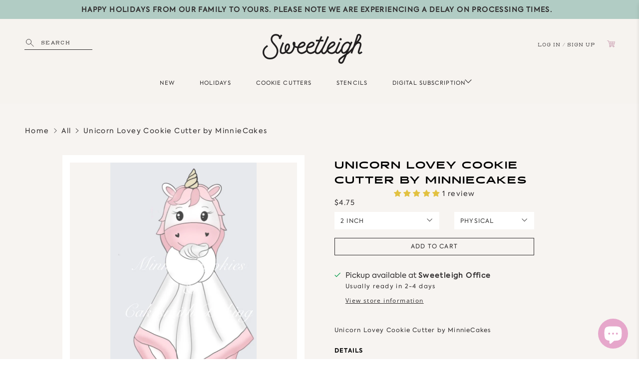

--- FILE ---
content_type: text/javascript
request_url: https://sweetleigh.com/cdn/shop/t/32/assets/z__jsHeader.js?v=87239212768412402771731273732
body_size: 893
content:
(()=>{var __webpack_exports__={};Shopify.theme.jsHeader={init:function($section){Shopify.theme.jsHeader=$.extend(this,Shopify.theme.getSectionData($section)),this.$el=$("#header"),this.$menuToggle=this.$el.find(".header__menu-toggle");let announcementHeight=$(".announcement-sticky-wrapper").height();this.enable_overlay===!0&&isScreenSizeLarge()&&this.updateOverlayStyle(this.sectionUnderlayIsImage()),this.enable_sticky===!0&&isScreenSizeLarge()&&(this.enableSticky(announcementHeight),$(window).on("resize",()=>{this.enableSticky(announcementHeight)})),this.header_layout=="centered"||this.header_layout=="search_focus"?this.$menuToggle.on("click",()=>{this.showStickyMenu()}):this.header_layout=="vertical"&&($section.find(".header-sticky-wrapper").stick_in_parent(),Shopify.theme_settings.announcement_enabled==!0&&Shopify.theme.jsAnnouncementBar.addVerticalHeaderTopMargin(),this.addOffScreenDropdownCheck()),$(".mega-menu").length>0&&Shopify.theme.jsMegaMenu.init($section),isScreenSizeLarge()||(this.unload(),Shopify.theme.mobileMenu.init()),$(".search-overlay__close").on("click",function(){Shopify.theme.jsHeader.hideSearch()}),$(document).on("click","[data-show-search-trigger]",function(){Shopify.theme.jsHeader.showSearch()}),(isScreenSizeLarge()||!/Android|webOS|iPhone|iPad|iPod|BlackBerry|IEMobile|Opera Mini/i.test(navigator.userAgent))&&$(".dropdown-click--true .header__link:not(.primary-brand, .primary-logo)").on("click touchstart",function(e){var $this=$(this);Shopify.theme.jsHeader.toggleMenuClick(e,$this)}),this.dropdown_click===!1&&$(".navbar-item").on("mouseleave",function(){Shopify.theme.jsHeader.collapseSubmenu($(this))}),$(document).on("keydown","[data-show-search-trigger]",function(e){e.which===13&&Shopify.theme.jsHeader.showSearch()})},toggleMenuClick:function(e,$this){var $parentWrap=$this.parents(".has-dropdown, .has-mega-menu");!$parentWrap.hasClass("is-opened")&&$parentWrap.length>0?(e.preventDefault(),$(".has-dropdown, .has-mega-menu").removeClass("is-opened"),$(".mega-menu__section").removeClass("is-active"),$parentWrap.addClass("is-opened"),$parentWrap.data("clicked","true")):($(".has-dropdown, .has-mega-menu").removeClass("is-opened"),$(".mega-menu__section").removeClass("is-active")),$(window).on("click",function(e2){$(e2.target).closest(".header__link, .navbar-dropdown").length===0&&($(".has-dropdown, .has-mega-menu").removeClass("is-opened"),$(".mega-menu__section").removeClass("is-active"),Shopify.theme.jsHeader.collapseSubmenu($(".navbar-item")))})},collapseSubmenu:function(el){$(el).find(".has-submenu input").prop("checked",!1)},showStickyMenu:function(){this.$menuToggle.toggleClass("is-active"),this.$el.find(".sticky-menu-wrapper").toggleClass("is-visible")},hideStickyMenu:function(){this.$menuToggle.removeClass("is-active"),this.$el.find(".sticky-menu-wrapper").removeClass("is-visible")},disableSticky:function(){let $stickyEl=$("#header");$stickyEl.unstick(),$stickyEl.removeClass("sticky--enabled"),setTimeout(function(){$stickyEl.css("height","auto")},250)},enableSticky:function(offset){let $stickyEl=this.$el;$stickyEl.addClass("sticky--enabled"),$stickyEl.sticky({wrapperClassName:"header-sticky-wrapper",zIndex:40,topSpacing:offset||0}).on("sticky-start",()=>{let headerHeight,announcementHeight;Shopify.theme_settings.header_layout=="centered"&&$("[data-ajax-cart-trigger]").removeClass("show-mini-cart"),Shopify.theme.jsHeader.enable_sticky==!0&&Shopify.theme_settings.header_layout!="vertical"&&(headerHeight=Shopify.theme.jsHeader.getHeaderHeight()),typeof Shopify.theme.jsAnnouncementBar<"u"&&Shopify.theme.jsAnnouncementBar.enable_sticky==!0&&Shopify.theme_settings.header_layout!="vertical"?announcementHeight=Shopify.theme.jsAnnouncementBar.getAnnouncementHeight():announcementHeight=0;let totalHeight=headerHeight+announcementHeight;$stickyEl.parent().parent().find(".search-overlay").addClass("sticky-search").css("top",totalHeight+"px"),this.enable_overlay===!0&&this.sectionUnderlayIsImage()===!0?($stickyEl.parent().addClass("has-overlaid-header"),this.disableOverlayStyle()):this.enable_overlay===!0&&this.disableOverlayStyle()}).on("sticky-end",()=>{$stickyEl.parent().parent().find(".search-overlay").removeClass("sticky-search").css("top","100%"),setTimeout(()=>{$stickyEl.sticky("update")},250),this.$el.find(".sticky-menu-wrapper").removeClass("is-visible"),this.$menuToggle.removeClass("is-active"),this.enable_overlay===!0&&this.sectionUnderlayIsImage()===!0&&this.updateOverlayStyle(this.sectionUnderlayIsImage())})},disableOverlayStyle:function(){$("[data-enable_overlay]").attr("data-enable_overlay",!1)},enableOverlayStyle:function(){$("[data-enable_overlay]").attr("data-enable_overlay",!0)},updateOverlayStyle:function(overlayBoolean){$("[data-enable_overlay]").attr("data-enable_overlay",overlayBoolean)},sectionUnderlayIsImage:function(){let $firstSection=$("[data-check-for-order=true]").find("[id^=shopify-section]").first();return!!($firstSection.hasClass("overlaid-header-option")&&$.trim($firstSection.html()).length>0)},showSearch:function(){$("[data-show-search-trigger]").addClass("is-active"),Shopify.theme_settings.search_layout=="overlay"?($('[data-search-type="'+Shopify.theme_settings.search_layout+'"]').toggleClass("is-opened"),$('.search-form .search__fields input[type="text"]').focus()):$.fancybox.open($(".js-search-popup"),{baseClass:"search__lightbox",hash:!1,infobar:!1,toolbar:!1,loop:!0,smallBtn:!0,mobile:{preventCaptionOverlap:!1,toolbar:!1},beforeClose:function(){$("[data-show-search-trigger]").removeClass("is-active")}})},hideSearch:function(){$("[data-show-search-trigger]").removeClass("is-active"),Shopify.theme_settings.search_layout=="overlay"?$('[data-search-type="'+Shopify.theme_settings.search_layout+'"]').removeClass("is-opened"):$.fancybox.close($('[data-search-type="'+Shopify.theme_settings.search_layout+'"]'))},addOffScreenDropdownCheck:function(){$(".navbar-item.has-dropdown--vertical").hover(function(){const dropdown=$(this),menu=dropdown.find(".navbar-dropdown");menu.removeClass("navbar-dropdown--fix-offscreen"),menu.is(":off-screen")&&menu.addClass("navbar-dropdown--fix-offscreen")})},getHeaderHeight:function(){return $(".header-section").outerHeight()||0},unload:function($section){$(".has-overlaid-header").removeClass("has-overlaid-header"),$("[data-show-search-trigger]").off(),$(".navbar-item").off(),$("#header").off(),$(".dropdown-click--true .header__link").off(),this.$menuToggle.off(),this.disableSticky(),this.disableOverlayStyle()}}})();
//# sourceMappingURL=/cdn/shop/t/32/assets/z__jsHeader.js.map?v=87239212768412402771731273732


--- FILE ---
content_type: text/javascript; charset=utf-8
request_url: https://sweetleigh.com/products/unicorn-lovey-cookie-cutter-by-minniecakes.js
body_size: 1013
content:
{"id":7633160634538,"title":"Unicorn Lovey Cookie Cutter by MinnieCakes","handle":"unicorn-lovey-cookie-cutter-by-minniecakes","description":"\u003cp\u003eUnicorn Lovey Cookie Cutter by MinnieCakes\u003c\/p\u003e","published_at":"2022-12-08T12:54:44-08:00","created_at":"2022-12-08T12:45:40-08:00","vendor":"Sweetleigh","type":"Cookie Cutters","tags":["baby","bed","birth","blanket","child","pregnancy","rattle","shower","sleep","snuggie","visibleinstore"],"price":375,"price_min":375,"price_max":725,"available":true,"price_varies":true,"compare_at_price":null,"compare_at_price_min":0,"compare_at_price_max":0,"compare_at_price_varies":false,"variants":[{"id":44137849946282,"title":"Physical \/ 2 inch","option1":"Physical","option2":"2 inch","option3":null,"sku":"2MCunicornlovey","requires_shipping":true,"taxable":true,"featured_image":null,"available":true,"name":"Unicorn Lovey Cookie Cutter by MinnieCakes - Physical \/ 2 inch","public_title":"Physical \/ 2 inch","options":["Physical","2 inch"],"price":475,"weight":14,"compare_at_price":null,"inventory_management":null,"barcode":null,"requires_selling_plan":false,"selling_plan_allocations":[]},{"id":44137849979050,"title":"Physical \/ 3.5 inch","option1":"Physical","option2":"3.5 inch","option3":null,"sku":"35MCunicornlovey","requires_shipping":true,"taxable":true,"featured_image":null,"available":true,"name":"Unicorn Lovey Cookie Cutter by MinnieCakes - Physical \/ 3.5 inch","public_title":"Physical \/ 3.5 inch","options":["Physical","3.5 inch"],"price":625,"weight":14,"compare_at_price":null,"inventory_management":null,"barcode":null,"requires_selling_plan":false,"selling_plan_allocations":[]},{"id":44137850011818,"title":"Physical \/ 4 inch","option1":"Physical","option2":"4 inch","option3":null,"sku":"4MCunicornlovey","requires_shipping":true,"taxable":true,"featured_image":null,"available":true,"name":"Unicorn Lovey Cookie Cutter by MinnieCakes - Physical \/ 4 inch","public_title":"Physical \/ 4 inch","options":["Physical","4 inch"],"price":675,"weight":14,"compare_at_price":null,"inventory_management":null,"barcode":null,"requires_selling_plan":false,"selling_plan_allocations":[]},{"id":44137850044586,"title":"Physical \/ 4.5 inch","option1":"Physical","option2":"4.5 inch","option3":null,"sku":"45MCunicornlovey","requires_shipping":true,"taxable":true,"featured_image":null,"available":true,"name":"Unicorn Lovey Cookie Cutter by MinnieCakes - Physical \/ 4.5 inch","public_title":"Physical \/ 4.5 inch","options":["Physical","4.5 inch"],"price":725,"weight":14,"compare_at_price":null,"inventory_management":null,"barcode":null,"requires_selling_plan":false,"selling_plan_allocations":[]},{"id":44137850077354,"title":"Digital \/ 2 inch","option1":"Digital","option2":"2 inch","option3":null,"sku":"2MCunicornlovey.stl","requires_shipping":false,"taxable":true,"featured_image":null,"available":true,"name":"Unicorn Lovey Cookie Cutter by MinnieCakes - Digital \/ 2 inch","public_title":"Digital \/ 2 inch","options":["Digital","2 inch"],"price":375,"weight":14,"compare_at_price":null,"inventory_management":null,"barcode":null,"requires_selling_plan":false,"selling_plan_allocations":[]},{"id":44137850110122,"title":"Digital \/ 3.5 inch","option1":"Digital","option2":"3.5 inch","option3":null,"sku":"35MCunicornlovey.stl","requires_shipping":false,"taxable":true,"featured_image":null,"available":true,"name":"Unicorn Lovey Cookie Cutter by MinnieCakes - Digital \/ 3.5 inch","public_title":"Digital \/ 3.5 inch","options":["Digital","3.5 inch"],"price":375,"weight":14,"compare_at_price":null,"inventory_management":null,"barcode":null,"requires_selling_plan":false,"selling_plan_allocations":[]},{"id":44137850142890,"title":"Digital \/ 4 inch","option1":"Digital","option2":"4 inch","option3":null,"sku":"4MCunicornlovey.stl","requires_shipping":false,"taxable":true,"featured_image":null,"available":true,"name":"Unicorn Lovey Cookie Cutter by MinnieCakes - Digital \/ 4 inch","public_title":"Digital \/ 4 inch","options":["Digital","4 inch"],"price":375,"weight":14,"compare_at_price":null,"inventory_management":null,"barcode":null,"requires_selling_plan":false,"selling_plan_allocations":[]},{"id":44137850175658,"title":"Digital \/ 4.5 inch","option1":"Digital","option2":"4.5 inch","option3":null,"sku":"45MCunicornlovey.stl","requires_shipping":false,"taxable":true,"featured_image":null,"available":true,"name":"Unicorn Lovey Cookie Cutter by MinnieCakes - Digital \/ 4.5 inch","public_title":"Digital \/ 4.5 inch","options":["Digital","4.5 inch"],"price":375,"weight":14,"compare_at_price":null,"inventory_management":null,"barcode":null,"requires_selling_plan":false,"selling_plan_allocations":[]}],"images":["\/\/cdn.shopify.com\/s\/files\/1\/0045\/4361\/0993\/products\/unicornlovey.jpg?v=1670532536","\/\/cdn.shopify.com\/s\/files\/1\/0045\/4361\/0993\/products\/MCunicornloveyDrawingv1.jpg?v=1670532541"],"featured_image":"\/\/cdn.shopify.com\/s\/files\/1\/0045\/4361\/0993\/products\/unicornlovey.jpg?v=1670532536","options":[{"name":"Product Type","position":1,"values":["Physical","Digital"]},{"name":"Size","position":2,"values":["2 inch","3.5 inch","4 inch","4.5 inch"]}],"url":"\/products\/unicorn-lovey-cookie-cutter-by-minniecakes","media":[{"alt":null,"id":27932586475690,"position":1,"preview_image":{"aspect_ratio":0.597,"height":1256,"width":750,"src":"https:\/\/cdn.shopify.com\/s\/files\/1\/0045\/4361\/0993\/products\/unicornlovey.jpg?v=1670532536"},"aspect_ratio":0.597,"height":1256,"media_type":"image","src":"https:\/\/cdn.shopify.com\/s\/files\/1\/0045\/4361\/0993\/products\/unicornlovey.jpg?v=1670532536","width":750},{"alt":null,"id":27932587393194,"position":2,"preview_image":{"aspect_ratio":1.294,"height":3060,"width":3960,"src":"https:\/\/cdn.shopify.com\/s\/files\/1\/0045\/4361\/0993\/products\/MCunicornloveyDrawingv1.jpg?v=1670532541"},"aspect_ratio":1.294,"height":3060,"media_type":"image","src":"https:\/\/cdn.shopify.com\/s\/files\/1\/0045\/4361\/0993\/products\/MCunicornloveyDrawingv1.jpg?v=1670532541","width":3960}],"requires_selling_plan":false,"selling_plan_groups":[]}